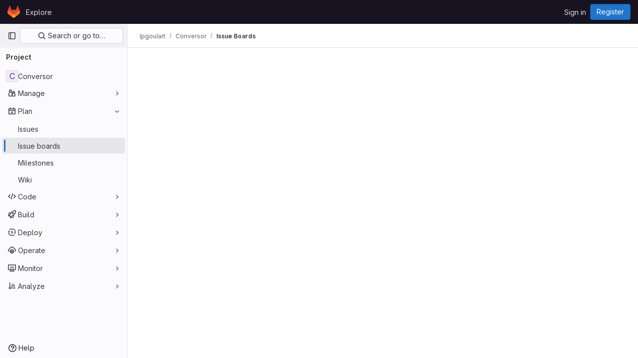

--- FILE ---
content_type: text/javascript; charset=utf-8
request_url: https://projetos.imd.ufrn.br/assets/webpack/commons-pages.admin.abuse_reports-pages.admin.abuse_reports.show-pages.admin.groups.index-pages.admi-e271b53c.bfc63716.chunk.js
body_size: 17907
content:
(this.webpackJsonp=this.webpackJsonp||[]).push([[11,226],{"/CIc":function(e,t,r){"use strict";r.d(t,"a",(function(){return s})),r.d(t,"b",(function(){return a})),r.d(t,"c",(function(){return l})),r.d(t,"d",(function(){return o})),r.d(t,"e",(function(){return c}));const i=(e,t)=>e+t,n=function(){for(var e=arguments.length,t=new Array(e),r=0;r<e;r++)t[r]=arguments[r];return t.reduce(i)},s=function(){return n(...arguments)/arguments.length};function o(e,t){const r=(e%t+t)%t;return 0===r?0:r}const a=function(e){let t=arguments.length>1&&void 0!==arguments[1]?arguments[1]:2;const r=[NaN,1/0,-1/0],i=Number(e);if(r.includes(i)||r.includes(Number(t)))return i.toString();const n={"-24":"y","-21":"z","-18":"a","-15":"f","-12":"p","-9":"n","-6":"μ","-3":"m",0:"",3:"k",6:"M",9:"G",12:"T",15:"P",18:"E",21:"Z",24:"Y"},s=i.toExponential(t),o=s.split("e").map(Number)[1]||0;if(o<-24||o>24)return s;const a=3*Math.floor(o/3),l=(s/10**a).toFixed(t).replace(/\.([1-9]*)0+$/,(e,t)=>t?"."+t:"");return`${l}${n[a]}`},l=function(e){let t=arguments.length>1&&void 0!==arguments[1]?arguments[1]:{},r=arguments.length>2&&void 0!==arguments[2]?arguments[2]:void 0;return Number.isNaN(Number(e))?e:new Intl.NumberFormat(r,t).format(e)},c=function(e){let t=arguments.length>1&&void 0!==arguments[1]?arguments[1]:NaN;const r=parseFloat(e);return Number.isNaN(r)?t:r}},"1fc5":function(e,t,r){"use strict";var i=r("9k56"),n=r("lgrP"),s=r("3hkr"),o=r("jIK5"),a=r("VuSA"),l=r("hII5"),c=r("XREi");const u=Object(l.c)(Object(a.m)({...Object(a.k)(c.b,["size"]),ariaRole:Object(l.b)(o.r,"group"),size:Object(l.b)(o.r),tag:Object(l.b)(o.r,"div"),vertical:Object(l.b)(o.g,!1)}),s.f),d=Object(i.c)({name:s.f,functional:!0,props:u,render(e,t){let{props:r,data:i,children:s}=t;return e(r.tag,Object(n.a)(i,{class:{"btn-group":!r.vertical,"btn-group-vertical":r.vertical,["btn-group-"+r.size]:r.size},attrs:{role:r.ariaRole}}),s)}});var h=r("Pyw5");const p={name:"GlButtonGroup",components:{BButtonGroup:d}};const f=r.n(h)()({render:function(){var e=this.$createElement;return(this._self._c||e)("b-button-group",this._g(this._b({},"b-button-group",this.$attrs,!1),this.$listeners),[this._t("default")],2)},staticRenderFns:[]},void 0,p,void 0,!1,void 0,!1,void 0,void 0,void 0);t.a=f},"2FGo":function(e,t,r){var i=r("MYHX"),n=r("eiA/")((function(e,t,r){i(e,t,r)}));e.exports=n},"2Z5c":function(e,t,r){"use strict";var i=r("VNnR"),n=r.n(i),s=r("l9Jy"),o=r.n(s),a=r("onSc"),l=r("z1xw"),c=r("s1D3"),u=r("t1Vs"),d=r("e67P"),h=r("Qog8"),p=r("5Hgz"),f=r("FzbX"),b=r("Pyw5"),g=r.n(b);const v={name:"GlFilteredSearchTerm",components:{GlFilteredSearchTokenSegment:p.a,GlToken:d.a},inject:["termsAsTokens"],inheritAttrs:!1,props:{availableTokens:{type:Array,required:!0},active:{type:Boolean,required:!1,default:!1},value:{type:Object,required:!1,default:()=>({data:""})},placeholder:{type:String,required:!1,default:""},searchInputAttributes:{type:Object,required:!1,default:()=>({})},isLastToken:{type:Boolean,required:!1,default:!1},currentValue:{type:Array,required:!1,default:()=>[]},cursorPosition:{type:String,required:!1,default:"end",validator:e=>["start","end"].includes(e)},searchTextOptionLabel:{type:String,required:!1,default:f.m.title},viewOnly:{type:Boolean,required:!1,default:!1}},computed:{showInput(){return this.termsAsTokens()||Boolean(this.placeholder)},showToken(){return this.termsAsTokens()&&Boolean(this.value.data)},suggestedTokens(){const e=this.availableTokens.filter(e=>Object(f.h)(e.title,this.value.data));return this.termsAsTokens()&&this.value.data&&e.push({...f.m,title:this.searchTextOptionLabel}),e.map(f.n)},internalValue:{get(){return this.value.data},set(e){this.$emit("input",{data:e})}},eventListeners(){return this.viewOnly?{}:{mousedown:this.stopMousedownOnCloseButton,close:this.destroyByClose}}},methods:{onBackspace(){this.$emit("destroy",{intent:f.a})},stopMousedownOnCloseButton(e){e.target.closest(f.c)&&Object(h.k)(e)},destroyByClose(){this.$emit("destroy")},onComplete(e){e===f.b?this.$emit("complete"):this.$emit("replace",{type:e})}}};var m=g()({render:function(){var e=this,t=e.$createElement,r=e._self._c||t;return r("div",{staticClass:"gl-filtered-search-term gl-h-auto",attrs:{"data-testid":"filtered-search-term"}},[r("gl-filtered-search-token-segment",{ref:"segment",staticClass:"gl-filtered-search-term-token",attrs:{"is-term":"",active:e.active,"cursor-position":e.cursorPosition,"search-input-attributes":e.searchInputAttributes,"is-last-token":e.isLastToken,"current-value":e.currentValue,"view-only":e.viewOnly,options:e.suggestedTokens},on:{activate:function(t){return e.$emit("activate")},deactivate:function(t){return e.$emit("deactivate")},complete:e.onComplete,backspace:e.onBackspace,submit:function(t){return e.$emit("submit")},split:function(t){return e.$emit("split",t)},previous:function(t){return e.$emit("previous")},next:function(t){return e.$emit("next")}},scopedSlots:e._u([{key:"view",fn:function(t){var i=t.label;return[e.showToken?r("gl-token",e._g({class:{"gl-cursor-pointer":!e.viewOnly},attrs:{"view-only":e.viewOnly}},e.eventListeners),[e._v(e._s(e.value.data))]):e.showInput?r("input",e._b({staticClass:"gl-filtered-search-term-input",class:{"gl-bg-gray-10":e.viewOnly},attrs:{placeholder:e.placeholder,"aria-label":i,readonly:e.viewOnly,"data-testid":"filtered-search-term-input"},on:{focusin:function(t){return e.$emit("activate")},focusout:function(t){return e.$emit("deactivate")}}},"input",e.searchInputAttributes,!1)):[e._v(e._s(e.value.data))]]}}]),model:{value:e.internalValue,callback:function(t){e.internalValue=t},expression:"internalValue"}})],1)},staticRenderFns:[]},void 0,v,void 0,!1,void 0,!1,void 0,void 0,void 0);let y=0;function k(){return[Object(f.d)()]}const O={name:"GlFilteredSearch",components:{GlSearchBoxByClick:u.a,GlIcon:c.a,PortalTarget:a.PortalTarget},directives:{GlTooltip:l.a},provide(){return y+=1,this.portalName="filters_portal_"+y,{portalName:this.portalName,alignSuggestions:e=>this.alignSuggestions(e),suggestionsListClass:()=>this.suggestionsListClass,termsAsTokens:()=>this.termsAsTokens}},inheritAttrs:!1,props:{value:{required:!1,type:Array,default:()=>[]},availableTokens:{type:Array,required:!1,default:()=>[],validator(e){if(!e.__v_raw)return!0;const t=Array.isArray(e)&&e.every(e=>{let{token:t}=e;return t.__v_skip});return t||console.warn("You are using Vue3. In Vue3 each token component passed to filtered search must be wrapped into markRaw"),t}},placeholder:{type:String,required:!1,default:"Search"},clearButtonTitle:{type:String,required:!1,default:"Clear"},historyItems:{type:Array,required:!1,default:null},suggestionsListClass:{type:[String,Array,Object],required:!1,default:null},showFriendlyText:{type:Boolean,required:!1,default:!1},searchButtonAttributes:{type:Object,required:!1,default:()=>({})},searchInputAttributes:{type:Object,required:!1,default:()=>({})},viewOnly:{type:Boolean,required:!1,default:!1},termsAsTokens:{type:Boolean,required:!1,default:!1},searchTextOptionLabel:{type:String,required:!1,default:f.m.title},showSearchButton:{type:Boolean,required:!1,default:!0}},data:()=>({tokens:k(),activeTokenIdx:null,suggestionsStyle:{},intendedCursorPosition:"end"}),computed:{activeToken(){return this.tokens[this.activeTokenIdx]},appliedTokens(){return this.tokens.filter(e=>!Object(f.g)(e))},lastTokenIdx(){return this.tokens.length-1},isLastTokenActive(){return this.activeTokenIdx===this.lastTokenIdx},hasValue(){return this.tokens.length>1||""!==this.tokens[0].value.data},termPlaceholder(){return this.hasValue?null:this.placeholder},currentAvailableTokens(){return this.availableTokens.filter(e=>!e.disabled&&(!e.unique||!this.tokens.find(t=>t.type===e.type)))}},watch:{tokens:{handler(){0!==this.tokens.length&&this.isLastTokenEmpty()||this.viewOnly||this.tokens.push(Object(f.d)()),this.$emit("input",this.tokens)},deep:!0,immediate:!0},value:{handler(e,t){if(!n()(e,t)){const t=e.length?e:k();this.applyNewValue(o()(t))}},deep:!0,immediate:!0}},methods:{applyNewValue(e){this.tokens=Object(f.i)(e)?Object(f.e)(e,this.termsAsTokens):e},isActiveToken(e){return this.activeTokenIdx===e},isLastToken(e){return null===this.activeTokenIdx&&e===this.lastTokenIdx},isLastTokenEmpty(){return Object(f.g)(this.tokens[this.lastTokenIdx])},getTokenEntry(e){return this.availableTokens.find(t=>t.type===e)},getTokenComponent(e){var t;return(null===(t=this.getTokenEntry(e))||void 0===t?void 0:t.token)||m},getTokenClassList(e){return{"gl-filtered-search-item":!0,"gl-filtered-search-last-item":this.isLastToken(e)&&!this.viewOnly}},activate(e){this.viewOnly||(this.activeTokenIdx=e)},activatePreviousToken(){this.activeTokenIdx>0&&(this.activeTokenIdx-=1,this.intendedCursorPosition="end")},activateNextToken(){this.activeTokenIdx<this.value.length&&(this.activeTokenIdx+=1,this.intendedCursorPosition="start")},alignSuggestions(e){const t=e.getBoundingClientRect().left,r=this.$el.getBoundingClientRect().left,i=`translateX(${Math.floor(t-r)}px)`;this.suggestionsStyle={transform:i}},deactivate(e){this.intendedCursorPosition="end";const t=this.tokens.indexOf(e);-1!==t&&this.activeTokenIdx===t&&(this.isLastTokenEmpty()||this.tokens.push(Object(f.d)()),!this.isLastTokenActive&&Object(f.g)(this.activeToken)&&this.tokens.splice(t,1),this.activeTokenIdx=null)},destroyToken(e){let{intent:t}=arguments.length>1&&void 0!==arguments[1]?arguments[1]:{};1!==this.tokens.length&&(this.tokens.splice(e,1),t===f.a?this.activeTokenIdx=Math.max(e-1,0):e<this.activeTokenIdx?this.activeTokenIdx-=1:e===this.activeTokenIdx&&(this.activeTokenIdx=null))},replaceToken(e,t){this.$set(this.tokens,e,Object(f.f)({...t,value:{data:"",...t.value}})),this.activeTokenIdx=e},createTokens(e){let t=arguments.length>1&&void 0!==arguments[1]?arguments[1]:[""];if(!this.isLastTokenActive&&1===t.length&&""===t[0])return void(this.activeTokenIdx=this.lastTokenIdx);const r=t.map(e=>Object(f.d)(e));this.tokens.splice(e+1,0,...r),this.activeTokenIdx=e+t.length},completeToken(){this.activeTokenIdx===this.lastTokenIdx-1?this.activeTokenIdx=this.lastTokenIdx:this.activeTokenIdx=null},submit(){this.$emit("submit",Object(f.j)(o()(this.tokens)))}}};const S=g()({render:function(){var e=this,t=e.$createElement,r=e._self._c||t;return r("gl-search-box-by-click",e._b({attrs:{value:e.tokens,"history-items":e.historyItems,clearable:e.hasValue,"search-button-attributes":e.searchButtonAttributes,"show-search-button":e.showSearchButton,disabled:e.viewOnly,"data-testid":"filtered-search-input"},on:{submit:e.submit,input:e.applyNewValue,"history-item-selected":function(t){return e.$emit("history-item-selected",t)},clear:function(t){return e.$emit("clear")},"clear-history":function(t){return e.$emit("clear-history")}},scopedSlots:e._u([{key:"history-item",fn:function(t){return[e._t("history-item",null,null,t)]}},{key:"input",fn:function(){return[r("div",{staticClass:"gl-filtered-search-scrollable-container",class:{"gl-filtered-search-scrollable-container-with-search-button":e.showSearchButton,"!gl-bg-gray-10 !gl-shadow-inner-1-gray-100":e.viewOnly}},[r("div",{staticClass:"gl-filtered-search-scrollable"},e._l(e.tokens,(function(t,i){return r(e.getTokenComponent(t.type),{key:t.id,ref:"tokens",refInFor:!0,tag:"component",class:e.getTokenClassList(i),attrs:{config:e.getTokenEntry(t.type),active:e.activeTokenIdx===i,"cursor-position":e.intendedCursorPosition,"available-tokens":e.currentAvailableTokens,"current-value":e.tokens,index:i,placeholder:e.termPlaceholder,"show-friendly-text":e.showFriendlyText,"search-input-attributes":e.searchInputAttributes,"view-only":e.viewOnly,"is-last-token":e.isLastToken(i),"search-text-option-label":e.searchTextOptionLabel,"applied-tokens":e.appliedTokens},on:{activate:function(t){return e.activate(i)},deactivate:function(r){return e.deactivate(t)},destroy:function(t){return e.destroyToken(i,t)},replace:function(t){return e.replaceToken(i,t)},complete:e.completeToken,submit:e.submit,split:function(t){return e.createTokens(i,t)},previous:e.activatePreviousToken,next:e.activateNextToken},model:{value:t.value,callback:function(r){e.$set(t,"value",r)},expression:"token.value"}})})),1)]),e._v(" "),r("portal-target",{key:e.activeTokenIdx,ref:"menu",style:e.suggestionsStyle,attrs:{name:e.portalName,slim:""}})]},proxy:!0}],null,!0)},"gl-search-box-by-click",e.$attrs,!1))},staticRenderFns:[]},void 0,O,void 0,!1,void 0,!1,void 0,void 0,void 0);t.a=S},"4Alm":function(e,t,r){"use strict";r.d(t,"a",(function(){return a})),r.d(t,"b",(function(){return o}));var i=r("9k56"),n=r("jIK5"),s=r("hII5");const o=Object(s.c)({plain:Object(s.b)(n.g,!1)},"formControls"),a=Object(i.c)({props:o,computed:{custom(){return!this.plain}}})},C1Tf:function(e,t,r){"use strict";r("RFHG"),r("z6RN"),r("xuo1"),r("3UXl"),r("iyoE"),r("B++/"),r("47t/"),r("v2fZ");var i=r("2Z5c"),n=r("hZHc"),s=r("SeSR"),o=r("z1xw"),a=r("rl6x"),l=r("Hpx7"),c=r("UZb0"),u=r("jlnU"),d=r("0AwG"),h=r("/lV4"),p=r("W4cT"),f=r("RXYC"),b={components:{GlFilteredSearch:i.a,GlSorting:n.a,GlFormCheckbox:s.a},directives:{GlTooltip:o.a},props:{namespace:{type:[Number,String],required:!0},recentSearchesStorageKey:{type:String,required:!1,default:""},tokens:{type:Array,required:!0},sortOptions:{type:Array,default:function(){return[]},required:!1},initialFilterValue:{type:Array,required:!1,default:function(){return[]}},initialSortBy:{type:String,required:!1,default:"",validator:function(e){return""===e||/(_desc)|(_asc)/gi.test(e)}},showCheckbox:{type:Boolean,required:!1,default:!1},checkboxChecked:{type:Boolean,required:!1,default:!1},searchInputPlaceholder:{type:String,required:!1,default:Object(h.a)("Search or filter results…")},suggestionsListClass:{type:String,required:!1,default:""},searchButtonAttributes:{type:Object,required:!1,default:function(){return{}}},searchInputAttributes:{type:Object,required:!1,default:function(){return{}}},showFriendlyText:{type:Boolean,required:!1,default:!1},syncFilterAndSort:{type:Boolean,required:!1,default:!1},termsAsTokens:{type:Boolean,required:!1,default:!1},searchTextOptionLabel:{type:String,required:!1,default:Object(h.a)("Search for this text")},showSearchButton:{type:Boolean,required:!1,default:!0}},data(){return{initialRender:!0,recentSearchesPromise:null,recentSearches:[],filterValue:this.initialFilterValue,...this.getInitialSort()}},computed:{tokenSymbols(){return this.tokens.reduce((function(e,t){return{...e,[t.type]:t.symbol}}),{})},tokenTitles(){return this.tokens.reduce((function(e,t){return{...e,[t.type]:t.title}}),{})},transformedSortOptions(){return this.sortOptions.map((function({id:e,title:t}){return{value:e,text:t}}))},selectedSortDirection(){return this.sortDirectionAscending?p.w.ascending:p.w.descending},selectedSortOption(){var e=this;return this.sortOptions.find((function(t){return t.id===e.sortById}))},filteredRecentSearches(){if(this.recentSearchesStorageKey){const e=[];return this.recentSearches.reduce((function(t,r){if("string"!=typeof r){const i=Object(f.g)(r),n=JSON.stringify(i);e.includes(n)||(t.push(i),e.push(n))}return t}),[])}}},watch:{initialFilterValue(e){this.syncFilterAndSort&&(this.filterValue=e)},initialSortBy(e){this.syncFilterAndSort&&e&&this.updateSelectedSortValues()},recentSearchesStorageKey:{handler:"setupRecentSearch",immediate:!0}},methods:{setupRecentSearch(){var e=this;this.recentSearchesService=new l.a(`${this.namespace}-${a.c[this.recentSearchesStorageKey]}`),this.recentSearchesStore=new c.a({isLocalStorageAvailable:l.a.isAvailable(),allowedKeys:this.tokens.map((function(e){return e.type}))}),this.recentSearchesPromise=this.recentSearchesService.fetch().catch((function(e){if("RecentSearchesServiceError"!==e.name)return Object(u.createAlert)({message:Object(h.a)("An error occurred while parsing recent searches")}),[]})).then((function(t){if(!t)return;let r=e.recentSearchesStore.setRecentSearches(e.recentSearchesStore.state.recentSearches.concat(t));Object(f.a)(e.filterValue).length&&(r=e.recentSearchesStore.addRecentSearch(e.filterValue)),e.recentSearchesService.save(r),e.recentSearches=r}))},blurSearchInput(){const e=this.$refs.filteredSearchInput.$el.querySelector(".gl-filtered-search-token-segment-input");e&&e.blur()},removeQuotesEnclosure:(e=[])=>e.map((function(e){if("object"==typeof e){const t=e.value.data;return{...e,value:{data:"string"==typeof t?Object(d.B)(t):t,operator:e.value.operator}}}return e})),handleSortByChange(e){this.sortById=e,this.$emit("onSort",this.selectedSortOption.sortDirection[this.selectedSortDirection])},handleSortDirectionChange(e){this.sortDirectionAscending=e,this.$emit("onSort",this.selectedSortOption.sortDirection[this.selectedSortDirection])},handleHistoryItemSelected(e){this.$emit("onFilter",this.removeQuotesEnclosure(e))},handleClearHistory(){const e=this.recentSearchesStore.setRecentSearches([]);this.recentSearchesService.save(e),this.recentSearches=[]},async handleFilterSubmit(){var e=this;this.blurSearchInput(),await this.$nextTick();const t=Object(f.g)(this.filterValue);this.filterValue=t,this.recentSearchesStorageKey&&this.recentSearchesPromise.then((function(){if(t.length){const r=e.recentSearchesStore.addRecentSearch(t);e.recentSearchesService.save(r),e.recentSearches=r}})).catch((function(){})),this.$emit("onFilter",this.removeQuotesEnclosure(t))},historyTokenOptionTitle(e){var t;const r=null===(t=this.tokens.find((function(t){return t.type===e.type})))||void 0===t||null===(t=t.options)||void 0===t?void 0:t.find((function(t){return t.value===e.value.data}));return null!=r&&r.title?r.title:e.value.data},onClear(){this.$emit("onFilter",[],!0)},updateSelectedSortValues(){Object.assign(this,this.getInitialSort())},getInitialSort(){var e;for(const e of this.sortOptions){if(e.sortDirection.ascending===this.initialSortBy)return{sortById:e.id,sortDirectionAscending:!0};if(e.sortDirection.descending===this.initialSortBy)return{sortById:e.id,sortDirectionAscending:!1}}return{sortById:null===(e=this.sortOptions[0])||void 0===e?void 0:e.id,sortDirectionAscending:!1}},onInput(e){this.$emit("onInput",this.removeQuotesEnclosure(Object(f.g)(e)))}}},g=r("tBpV"),v=Object(g.a)(b,(function(){var e=this,t=e._self._c;return t("div",{staticClass:"vue-filtered-search-bar-container gl-flex gl-flex-col sm:gl-flex-row sm:gl-gap-3"},[t("div",{staticClass:"flex-grow-1 gl-flex gl-min-w-0 gl-gap-3"},[e.showCheckbox?t("gl-form-checkbox",{staticClass:"gl-min-h-0 gl-self-center",attrs:{checked:e.checkboxChecked},on:{change:function(t){return e.$emit("checked-input",t)}}},[t("span",{staticClass:"gl-sr-only"},[e._v(e._s(e.__("Select all")))])]):e._e(),e._v(" "),t("gl-filtered-search",{ref:"filteredSearchInput",staticClass:"flex-grow-1",attrs:{placeholder:e.searchInputPlaceholder,"available-tokens":e.tokens,"history-items":e.filteredRecentSearches,"suggestions-list-class":e.suggestionsListClass,"search-button-attributes":e.searchButtonAttributes,"search-input-attributes":e.searchInputAttributes,"recent-searches-header":e.__("Recent searches"),"clear-button-title":e.__("Clear"),"close-button-title":e.__("Close"),"clear-recent-searches-text":e.__("Clear recent searches"),"no-recent-searches-text":e.__("You don't have any recent searches"),"search-text-option-label":e.searchTextOptionLabel,"show-friendly-text":e.showFriendlyText,"show-search-button":e.showSearchButton,"terms-as-tokens":e.termsAsTokens},on:{"history-item-selected":e.handleHistoryItemSelected,clear:e.onClear,"clear-history":e.handleClearHistory,submit:e.handleFilterSubmit,input:e.onInput},scopedSlots:e._u([{key:"history-item",fn:function({historyItem:r}){return[e._l(r,(function(r,i){return["string"==typeof r?t("span",{key:i,staticClass:"gl-px-1"},[e._v('"'+e._s(r)+'"')]):t("span",{key:`${i}-${r.type}-${r.value.data}`,staticClass:"gl-px-1"},[e.tokenTitles[r.type]?t("span",[e._v(e._s(e.tokenTitles[r.type])+" :"+e._s(r.value.operator))]):e._e(),e._v(" "),t("strong",[e._v(e._s(e.tokenSymbols[r.type])+e._s(e.historyTokenOptionTitle(r)))])])]}))]}}]),model:{value:e.filterValue,callback:function(t){e.filterValue=t},expression:"filterValue"}})],1),e._v(" "),e.selectedSortOption?t("gl-sorting",{staticClass:"sort-dropdown-container gl-w-full sm:!gl-m-0 sm:gl-w-auto",attrs:{"sort-options":e.transformedSortOptions,"sort-by":e.sortById,"is-ascending":e.sortDirectionAscending,"dropdown-class":"gl-grow","dropdown-toggle-class":"gl-grow","sort-direction-toggle-class":"!gl-shrink !gl-grow-0"},on:{sortByChange:e.handleSortByChange,sortDirectionChange:e.handleSortDirectionChange}}):e._e()],1)}),[],!1,null,null,null);t.a=v.exports},FNgp:function(e,t,r){"use strict";r.d(t,"a",(function(){return c}));var i=r("9k56"),n=r("lgrP"),s=r("3hkr"),o=r("jIK5"),a=r("hII5");const l=Object(a.c)({tag:Object(a.b)(o.r,"div")},s.J),c=Object(i.c)({name:s.J,functional:!0,props:l,render(e,t){let{props:r,data:i,children:s}=t;return e(r.tag,Object(n.a)(i,{staticClass:"input-group-text"}),s)}})},GY8p:function(e,t){e.exports=function(e,t,r){for(var i=-1,n=null==e?0:e.length;++i<n;)if(r(t,e[i]))return!0;return!1}},Hpx7:function(e,t,r){"use strict";r("byxs");var i=r("n7CP"),n=r("/lV4");class s extends Error{constructor(e){super(e||Object(n.a)("Recent Searches Service is unavailable")),this.name="RecentSearchesServiceError"}}var o=s;class a{constructor(e="issuable-recent-searches"){this.localStorageKey=e}fetch(){if(!a.isAvailable()){const e=new o;return Promise.reject(e)}const e=window.localStorage.getItem(this.localStorageKey);let t=[];if(e&&e.length>0)try{t=JSON.parse(e)}catch(e){return Promise.reject(e)}return Promise.resolve(t)}save(e=[]){a.isAvailable()&&window.localStorage.setItem(this.localStorageKey,JSON.stringify(e))}static isAvailable(){return i.a.canUseLocalStorage()}}t.a=a},"Ht9+":function(e,t,r){"use strict";r.d(t,"a",(function(){return b}));var i=r("9k56"),n=r("3hkr"),s=r("CU79"),o=r("jIK5"),a=r("gZSI"),l=r("C+ps");const c=(e,t)=>{for(let r=0;r<e.length;r++)if(Object(l.a)(e[r],t))return r;return-1};var u=r("VuSA"),d=r("hII5"),h=r("u7gu");const p=s.U+"indeterminate",f=Object(d.c)(Object(u.m)({...h.c,indeterminate:Object(d.b)(o.g,!1),switch:Object(d.b)(o.g,!1),uncheckedValue:Object(d.b)(o.a,!1),value:Object(d.b)(o.a,!0)}),n.r),b=Object(i.c)({name:n.r,mixins:[h.b],inject:{getBvGroup:{from:"getBvCheckGroup",default:()=>()=>null}},props:f,computed:{bvGroup(){return this.getBvGroup()},isChecked(){const{value:e,computedLocalChecked:t}=this;return Object(a.a)(t)?c(t,e)>-1:Object(l.a)(t,e)},isRadio:()=>!1},watch:{indeterminate(e,t){Object(l.a)(e,t)||this.setIndeterminate(e)}},mounted(){this.setIndeterminate(this.indeterminate)},methods:{computedLocalCheckedWatcher(e,t){if(!Object(l.a)(e,t)){this.$emit(h.a,e);const t=this.$refs.input;t&&this.$emit(p,t.indeterminate)}},handleChange(e){let{target:{checked:t,indeterminate:r}}=e;const{value:i,uncheckedValue:n}=this;let o=this.computedLocalChecked;if(Object(a.a)(o)){const e=c(o,i);t&&e<0?o=o.concat(i):!t&&e>-1&&(o=o.slice(0,e).concat(o.slice(e+1)))}else o=t?i:n;this.computedLocalChecked=o,this.$nextTick(()=>{this.$emit(s.d,o),this.isGroup&&this.bvGroup.$emit(s.d,o),this.$emit(p,r)})},setIndeterminate(e){Object(a.a)(this.computedLocalChecked)&&(e=!1);const t=this.$refs.input;t&&(t.indeterminate=e,this.$emit(p,e))}}})},Lb36:function(e,t,r){"use strict";var i=r("9k56"),n=r("lgrP"),s=r("3hkr"),o=r("jIK5"),a=r("BBKf"),l=r("Xhk9"),c=r("Fgc/"),u=r("hII5"),d=r("VuSA"),h=r("FNgp");const p=Object(u.c)({append:Object(u.b)(o.g,!1),id:Object(u.b)(o.r),isText:Object(u.b)(o.g,!1),tag:Object(u.b)(o.r,"div")},s.G),f=Object(i.c)({name:s.G,functional:!0,props:p,render(e,t){let{props:r,data:i,children:s}=t;const{append:o}=r;return e(r.tag,Object(n.a)(i,{class:{"input-group-append":o,"input-group-prepend":!o},attrs:{id:r.id}}),r.isText?[e(h.a,s)]:s)}}),b=Object(u.c)(Object(d.j)(p,["append"]),s.H),g=Object(i.c)({name:s.H,functional:!0,props:b,render(e,t){let{props:r,data:i,children:s}=t;return e(f,Object(n.a)(i,{props:{...r,append:!0}}),s)}}),v=Object(u.c)(Object(d.j)(p,["append"]),s.I),m=Object(i.c)({name:s.I,functional:!0,props:v,render(e,t){let{props:r,data:i,children:s}=t;return e(f,Object(n.a)(i,{props:{...r,append:!1}}),s)}}),y=Object(u.c)({append:Object(u.b)(o.r),appendHtml:Object(u.b)(o.r),id:Object(u.b)(o.r),prepend:Object(u.b)(o.r),prependHtml:Object(u.b)(o.r),size:Object(u.b)(o.r),tag:Object(u.b)(o.r,"div")},s.F),k=Object(i.c)({name:s.F,functional:!0,props:y,render(e,t){let{props:r,data:i,slots:s,scopedSlots:o}=t;const{prepend:u,prependHtml:d,append:p,appendHtml:f,size:b}=r,v=o||{},y=s(),k={};let O=e();const S=Object(c.a)(a.s,v,y);(S||u||d)&&(O=e(m,[S?Object(c.b)(a.s,k,v,y):e(h.a,{domProps:Object(l.a)(d,u)})]));let x=e();const j=Object(c.a)(a.a,v,y);return(j||p||f)&&(x=e(g,[j?Object(c.b)(a.a,k,v,y):e(h.a,{domProps:Object(l.a)(f,p)})])),e(r.tag,Object(n.a)(i,{staticClass:"input-group",class:{["input-group-"+b]:b},attrs:{id:r.id||null,role:"group"}}),[O,Object(c.b)(a.e,k,v,y),x])}});var O=r("8I5C"),S=r("Yyc1"),x=r("wP8z");const j={props:{value:{type:[String,Number],default:""}},data(){return{localValue:this.stringifyValue(this.value)}},watch:{value(e){e!==this.localValue&&(this.localValue=this.stringifyValue(e))},localValue(e){e!==this.value&&this.$emit("input",e)}},mounted(){const e=this.stringifyValue(this.value);if(this.activeOption){const e=this.predefinedOptions.find(e=>e.name===this.activeOption);this.localValue=e.value}else e!==this.localValue&&(this.localValue=e)},methods:{stringifyValue:e=>null==e?"":String(e)}};var C=r("Pyw5"),w=r.n(C);const T={name:"GlFormInputGroup",components:{BInputGroup:k,BInputGroupPrepend:m,BInputGroupAppend:g,BFormInput:O.a,GlDropdown:S.a,GlDropdownItem:x.a},mixins:[j],inheritAttrs:!1,props:{selectOnClick:{type:Boolean,required:!1,default:!1},predefinedOptions:{type:Array,required:!1,default:()=>[{value:"",name:""}],validator:e=>e.every(e=>Object.keys(e).includes("name","value"))},label:{type:String,required:!1,default:void 0},inputClass:{type:[String,Array,Object],required:!1,default:""}},data(){return{activeOption:this.predefinedOptions&&this.predefinedOptions[0].name}},methods:{handleClick(){this.selectOnClick&&this.$refs.input.$el.select()},updateValue(e){const{name:t,value:r}=e;this.activeOption=t,this.localValue=r}}};const _=w()({render:function(){var e=this,t=e.$createElement,r=e._self._c||t;return r("b-input-group",[e.activeOption||e.$scopedSlots.prepend?r("b-input-group-prepend",[e._t("prepend"),e._v(" "),e.activeOption?r("gl-dropdown",{attrs:{text:e.activeOption}},e._l(e.predefinedOptions,(function(t){return r("gl-dropdown-item",{key:t.value,attrs:{"is-check-item":"","is-checked":e.activeOption===t.name},on:{click:function(r){return e.updateValue(t)}}},[e._v("\n        "+e._s(t.name)+"\n      ")])})),1):e._e()],2):e._e(),e._v(" "),e._t("default",(function(){return[r("b-form-input",e._g(e._b({ref:"input",class:["gl-form-input",e.inputClass],attrs:{"aria-label":e.label},on:{click:e.handleClick},model:{value:e.localValue,callback:function(t){e.localValue=t},expression:"localValue"}},"b-form-input",e.$attrs,!1),e.$listeners))]})),e._v(" "),e.$scopedSlots.append?r("b-input-group-append",[e._t("append")],2):e._e()],2)},staticRenderFns:[]},void 0,T,void 0,!1,void 0,!1,void 0,void 0,void 0);t.a=_},MYHX:function(e,t,r){var i=r("omPs"),n=r("Xxsa"),s=r("BBZX"),o=r("f2WW"),a=r("XCkn"),l=r("UwPs"),c=r("VVrI");e.exports=function e(t,r,u,d,h){t!==r&&s(r,(function(s,l){if(h||(h=new i),a(s))o(t,r,l,u,e,d,h);else{var p=d?d(c(t,l),s,l+"",t,r,h):void 0;void 0===p&&(p=s),n(t,l,p)}}),l)}},QFSp:function(e,t,r){var i=r("20jF"),n=r("QA6A");e.exports=function(e){return n(e)&&i(e)}},QPL1:function(e,t,r){var i=r("pFYY"),n=r("KZGt"),s=r("1XSk"),o=i&&1/s(new i([,-0]))[1]==1/0?function(e){return new i(e)}:n;e.exports=o},RXYC:function(e,t,r){"use strict";r.d(t,"g",(function(){return f})),r.d(t,"d",(function(){return g})),r.d(t,"e",(function(){return v})),r.d(t,"b",(function(){return y})),r.d(t,"h",(function(){return O})),r.d(t,"c",(function(){return S})),r.d(t,"f",(function(){return x})),r.d(t,"a",(function(){return j}));var i=r("lx39"),n=r.n(i),s=r("VNnR"),o=r.n(s),a=r("rOMJ"),l=r.n(a),c=r("Q33P"),u=r.n(c),d=(r("RFHG"),r("z6RN"),r("xuo1"),r("v2fZ"),r("3UXl"),r("iyoE"),r("UezY"),r("hG7+"),r("B++/"),r("47t/"),r("byxs"),r("aFm2"),r("R9qC"),r("n7CP")),h=r("3twG"),p=r("W4cT");const f=function(e){const t=[];return e.reduce((function(e,r){if("object"==typeof r&&r.type!==p.d){const i=`${r.type}${r.value.operator}${r.value.data}`;t.includes(i)||(e.push(r),t.push(i))}else e.push(r);return e}),[])};function b(e,t){return{type:e,value:{data:t.value,operator:t.operator}}}function g(e={}){return Object.keys(e).reduce((function(t,r){const i=e[r];return i?Array.isArray(i)?[...t,...i.map((function(e){return b(r,e)}))]:[...t,b(r,i)]:t}),[])}function v(e){return e.reduce((function(e,t){let r,i,n;var s,o;"string"==typeof t?(r=p.d,i=t):(r=null==t?void 0:t.type,n=null==t||null===(s=t.value)||void 0===s?void 0:s.operator,i=null==t||null===(o=t.value)||void 0===o?void 0:o.data);return e[r]||(e[r]=[]),e[r].push({value:i,operator:n}),e}),{})}function m(e){return e.map((function({value:e}){return e})).join(" ").trim()}function y(e={},t={}){const{filteredSearchTermKey:r,customOperators:i,shouldExcludeEmpty:n=!1}=t;return Object.keys(e).reduce((function(t,s){const o=e[s];if("string"==typeof r&&s===p.d&&o){return""===m(o)&&n?t:{...t,[r]:m(o)}}const a=[{operator:"="},{operator:"!=",prefix:"not"},...null!=i?i:[]],l={};for(const e of a){const{operator:t,prefix:r,applyOnlyToKey:i}=e;if(!i||i===s){var c;let e;if(e=Array.isArray(o)?o.filter((function(e){return e.operator===t})).map((function(e){return e.value})):(null==o?void 0:o.operator)===t?o.value:null,u()(e)&&(e=null),n&&(""===(null===(c=e)||void 0===c?void 0:c[0])||""===e||null===e))continue;r?l[`${r}[${s}]`]=e:l[s]=e}}return{...t,...l}}),{})}function k(e){return[{value:(Array.isArray(e)?e:[e]).filter((function(e){return e})).join(" ")}]}function O(e="",{filteredSearchTermKey:t,filterNamesAllowList:r,customOperators:i}={}){const s=n()(e)?Object(h.E)(e,{gatherArrays:!0}):e;return Object.keys(s).reduce((function(e,n){const o=s[n];if(!o)return e;if(n===t)return{...e,[p.d]:k(o)};const{filterName:a,operator:l}=function(e,t){const r=[{prefix:"not",operator:"!="},...null!=t?t:[]].find((function({prefix:t}){return e.startsWith(t+"[")&&e.endsWith("]")}));if(!r)return{filterName:e,operator:"="};const{prefix:i}=r;return{filterName:e.slice(i.length+1,-1),operator:r.operator}}(n,i);if(r&&!r.includes(a))return e;let c=[];if(Array.isArray(e[a])&&(c=e[a]),Array.isArray(o)){const t=o.filter(Boolean).map((function(e){return{value:e,operator:l}}));return{...e,[a]:[...c,...t]}}return{...e,[a]:{value:o,operator:l}}}),{})}function S(e,t,r){let i=[];return d.a.canUseLocalStorage()&&(i=JSON.parse(localStorage.getItem(e))||[]),i.filter((function(e){return!(null!=t&&t.some((function(t){return t.value.data===r(e)})))}))}function x(e,t){const r=S(e);r.splice(0,0,{...t}),d.a.canUseLocalStorage()&&localStorage.setItem(e,JSON.stringify(l()(r,o.a).slice(0,p.k)))}const j=function(e=[]){return e.filter((function(e){return e.type===p.d&&e.value.data}))}},SeSR:function(e,t,r){"use strict";var i=r("o4PY"),n=r.n(i),s=r("Ht9+"),o=r("Pyw5"),a=r.n(o);const l={name:"GlFormCheckbox",components:{BFormCheckbox:s.a},inheritAttrs:!1,model:{prop:"checked",event:"input"},props:{id:{type:String,required:!1,default:()=>n()()}},methods:{change(e){this.$emit("change",e)},input(e){this.$emit("input",e)}}};const c=a()({render:function(){var e=this,t=e.$createElement,r=e._self._c||t;return r("b-form-checkbox",e._b({staticClass:"gl-form-checkbox",attrs:{id:e.id},on:{change:e.change,input:e.input}},"b-form-checkbox",e.$attrs,!1),[e._t("default"),e._v(" "),Boolean(e.$scopedSlots.help)?r("p",{staticClass:"help-text"},[e._t("help")],2):e._e()],2)},staticRenderFns:[]},void 0,l,void 0,!1,void 0,!1,void 0,void 0,void 0);t.a=c},"TXW/":function(e,t,r){var i=r("Pt7R");e.exports=function(e){var t=new e.constructor(e.byteLength);return new i(t).set(new i(e)),t}},UZb0:function(e,t,r){"use strict";var i=r("VNnR"),n=r.n(i),s=r("rOMJ"),o=r.n(s),a=(r("3UXl"),r("iyoE"),r("n7eE"));t.a=class{constructor(e={},t){this.state={isLocalStorageAvailable:!0,recentSearches:[],allowedKeys:t,...e}}addRecentSearch(e){return this.setRecentSearches([e].concat(this.state.recentSearches)),this.state.recentSearches}setRecentSearches(e=[]){const t=e.map((function(e){return"string"==typeof e?e.trim():e}));return this.state.recentSearches=o()(t,n.a).slice(0,a.d),this.state.recentSearches}}},VVrI:function(e,t){e.exports=function(e,t){if(("constructor"!==t||"function"!=typeof e[t])&&"__proto__"!=t)return e[t]}},Xxsa:function(e,t,r){var i=r("vkS7"),n=r("hmyg");e.exports=function(e,t,r){(void 0!==r&&!n(e[t],r)||void 0===r&&!(t in e))&&i(e,t,r)}},Yyc1:function(e,t,r){"use strict";var i=r("ewH8"),n=r("2FGo"),s=r.n(n),o=r("oTzT"),a=r("9k56"),l=r("3hkr"),c=r("jIK5"),u=r("BBKf"),d=r("QiCN"),h=r("Xhk9"),p=r("hII5"),f=r("TnX6"),b=r("Z4o9"),g=r("CU79"),v=r("n6Wd");var m=r("ExMd"),y=r("35qI"),k=r("ZdEn"),O=r("VuSA"),S=r("ojJK");const x=Object(a.c)({data:()=>({listenForClickOut:!1}),watch:{listenForClickOut(e,t){e!==t&&(Object(k.a)(this.clickOutElement,this.clickOutEventName,this._clickOutHandler,g.Q),e&&Object(k.b)(this.clickOutElement,this.clickOutEventName,this._clickOutHandler,g.Q))}},beforeCreate(){this.clickOutElement=null,this.clickOutEventName=null},mounted(){this.clickOutElement||(this.clickOutElement=document),this.clickOutEventName||(this.clickOutEventName="click"),this.listenForClickOut&&Object(k.b)(this.clickOutElement,this.clickOutEventName,this._clickOutHandler,g.Q)},beforeDestroy(){Object(k.a)(this.clickOutElement,this.clickOutEventName,this._clickOutHandler,g.Q)},methods:{isClickOut(e){return!Object(o.f)(this.$el,e.target)},_clickOutHandler(e){this.clickOutHandler&&this.isClickOut(e)&&this.clickOutHandler(e)}}}),j=Object(a.c)({data:()=>({listenForFocusIn:!1}),watch:{listenForFocusIn(e,t){e!==t&&(Object(k.a)(this.focusInElement,"focusin",this._focusInHandler,g.Q),e&&Object(k.b)(this.focusInElement,"focusin",this._focusInHandler,g.Q))}},beforeCreate(){this.focusInElement=null},mounted(){this.focusInElement||(this.focusInElement=document),this.listenForFocusIn&&Object(k.b)(this.focusInElement,"focusin",this._focusInHandler,g.Q)},beforeDestroy(){Object(k.a)(this.focusInElement,"focusin",this._focusInHandler,g.Q)},methods:{_focusInHandler(e){this.focusInHandler&&this.focusInHandler(e)}}});var C=r("5TS0"),w=r("qO70"),T=r("fv8g");const _=Object(k.e)(l.j,g.M),I=Object(k.e)(l.j,g.s),B=[".dropdown-item",".b-dropdown-form"].map(e=>e+":not(.disabled):not([disabled])").join(", "),$=Object(p.c)(Object(O.m)({...C.b,boundary:Object(p.b)([m.c,c.r],"scrollParent"),disabled:Object(p.b)(c.g,!1),dropleft:Object(p.b)(c.g,!1),dropright:Object(p.b)(c.g,!1),dropup:Object(p.b)(c.g,!1),noFlip:Object(p.b)(c.g,!1),offset:Object(p.b)(c.m,0),popperOpts:Object(p.b)(c.n,{}),right:Object(p.b)(c.g,!1)}),l.j),A=Object(a.c)({mixins:[C.a,w.a,x,j],provide(){return{getBvDropdown:()=>this}},props:$,data:()=>({visible:!1,visibleChangePrevented:!1}),computed:{toggler(){const{toggle:e}=this.$refs;return e?e.$el||e:null},directionClass(){return this.dropup?"dropup":this.dropright?"dropright":this.dropleft?"dropleft":""},boundaryClass(){return"scrollParent"!==this.boundary?"gl-static":""}},watch:{visible(e,t){if(this.visibleChangePrevented)this.visibleChangePrevented=!1;else if(e!==t){const r=e?g.L:g.t,i=new y.a(r,{cancelable:!0,vueTarget:this,target:this.$refs.menu,relatedTarget:null,componentId:this.safeId?this.safeId():this.id||null});if(this.emitEvent(i),i.defaultPrevented)return this.visibleChangePrevented=!0,this.visible=t,void this.$off(g.s,this.focusToggler);e?this.showMenu():this.hideMenu()}},disabled(e,t){e!==t&&e&&this.visible&&(this.visible=!1)}},created(){this.$_popper=null},deactivated(){this.visible=!1,this.whileOpenListen(!1),this.destroyPopper()},mounted(){Object(T.b)(this.$el,this)},beforeDestroy(){this.visible=!1,this.whileOpenListen(!1),this.destroyPopper(),Object(T.c)(this.$el)},methods:{emitEvent(e){const{type:t}=e;this.emitOnRoot(Object(k.e)(l.j,t),e),this.$emit(t,e)},showMenu(){if(!this.disabled){if(void 0===b.a)Object(S.a)("Popper.js not found. Falling back to CSS positioning",l.j);else{let e=this.dropup&&this.right||this.split?this.$el:this.$refs.toggle;e=e.$el||e,this.createPopper(e)}this.emitOnRoot(_,this),this.whileOpenListen(!0),this.$nextTick(()=>{this.focusMenu(),this.$emit(g.M)})}},hideMenu(){this.whileOpenListen(!1),this.emitOnRoot(I,this),this.$emit(g.s),this.destroyPopper()},createPopper(e){this.destroyPopper(),this.$_popper=new b.a(e,this.$refs.menu,this.getPopperConfig())},destroyPopper(){this.$_popper&&this.$_popper.destroy(),this.$_popper=null},updatePopper(){try{this.$_popper.scheduleUpdate()}catch{}},getPopperConfig(){let e="bottom-start";this.dropup?e=this.right?"top-end":"top-start":this.dropright?e="right-start":this.dropleft?e="left-start":this.right&&(e="bottom-end");const t={placement:e,modifiers:{offset:{offset:this.offset||0},flip:{enabled:!this.noFlip}}},r=this.boundary;return r&&(t.modifiers.preventOverflow={boundariesElement:r}),Object(O.i)(t,this.popperOpts||{})},whileOpenListen(e){this.listenForClickOut=e,this.listenForFocusIn=e;this[e?"listenOnRoot":"listenOffRoot"](_,this.rootCloseListener)},rootCloseListener(e){e!==this&&(this.visible=!1)},show(){this.disabled||Object(o.B)(()=>{this.visible=!0})},hide(){let e=arguments.length>0&&void 0!==arguments[0]&&arguments[0];this.disabled||(this.visible=!1,e&&this.$once(g.s,this.focusToggler))},toggle(e){e=e||{};const{type:t,keyCode:r}=e;("click"===t||"keydown"===t&&-1!==[v.c,v.h,v.a].indexOf(r))&&(this.disabled?this.visible=!1:(this.$emit(g.O,e),Object(k.f)(e),this.visible?this.hide(!0):this.show()))},onMousedown(e){Object(k.f)(e,{propagation:!1})},onKeydown(e){const{keyCode:t}=e;t===v.d?this.onEsc(e):t===v.a?this.focusNext(e,!1):t===v.i&&this.focusNext(e,!0)},onEsc(e){this.visible&&(this.visible=!1,Object(k.f)(e),this.$once(g.s,this.focusToggler))},onSplitClick(e){this.disabled?this.visible=!1:this.$emit(g.f,e)},hideHandler(e){const{target:t}=e;!this.visible||Object(o.f)(this.$refs.menu,t)||Object(o.f)(this.toggler,t)||this.hide()},clickOutHandler(e){this.hideHandler(e)},focusInHandler(e){this.hideHandler(e)},focusNext(e,t){const{target:r}=e;!this.visible||e&&Object(o.e)(".dropdown form",r)||(Object(k.f)(e),this.$nextTick(()=>{const e=this.getItems();if(e.length<1)return;let i=e.indexOf(r);t&&i>0?i--:!t&&i<e.length-1&&i++,i<0&&(i=0),this.focusItem(i,e)}))},focusItem(e,t){const r=t.find((t,r)=>r===e);Object(o.d)(r)},getItems(){return(Object(o.D)(B,this.$refs.menu)||[]).filter(o.u)},focusMenu(){Object(o.d)(this.$refs.menu)},focusToggler(){this.$nextTick(()=>{Object(o.d)(this.toggler)})}}});var q=r("aBA8"),G=r("XREi");const V=Object(p.c)(Object(O.m)({...C.b,...$,block:Object(p.b)(c.g,!1),html:Object(p.b)(c.r),lazy:Object(p.b)(c.g,!1),menuClass:Object(p.b)(c.e),noCaret:Object(p.b)(c.g,!1),role:Object(p.b)(c.r,"menu"),size:Object(p.b)(c.r),split:Object(p.b)(c.g,!1),splitButtonType:Object(p.b)(c.r,"button",e=>Object(d.a)(["button","submit","reset"],e)),splitClass:Object(p.b)(c.e),splitHref:Object(p.b)(c.r),splitTo:Object(p.b)(c.p),splitVariant:Object(p.b)(c.r),text:Object(p.b)(c.r),toggleAttrs:Object(p.b)(c.n,{}),toggleClass:Object(p.b)(c.e),toggleTag:Object(p.b)(c.r,"button"),toggleText:Object(p.b)(c.r,"Toggle dropdown"),variant:Object(p.b)(c.r,"secondary")}),l.j),F=Object(a.c)({name:l.j,mixins:[C.a,A,q.a],props:V,computed:{dropdownClasses(){const{block:e,split:t}=this;return[this.directionClass,this.boundaryClass,{show:this.visible,"btn-group":t||!e,"gl-flex":e&&t}]},menuClasses(){return[this.menuClass,{"dropdown-menu-right":this.right,show:this.visible}]},toggleClasses(){const{split:e}=this;return[this.toggleClass,{"dropdown-toggle-split":e,"dropdown-toggle-no-caret":this.noCaret&&!e}]}},render(e){const{visible:t,variant:r,size:i,block:n,disabled:s,split:o,role:a,hide:l,toggle:c}=this,d={variant:r,size:i,block:n,disabled:s};let p=this.normalizeSlot(u.c),b=this.hasNormalizedSlot(u.c)?{}:Object(h.a)(this.html,this.text),g=e();if(o){const{splitTo:t,splitHref:i,splitButtonType:n}=this,s={...d,variant:this.splitVariant||r};t?s.to=t:i?s.href=i:n&&(s.type=n),g=e(G.a,{class:this.splitClass,attrs:{id:this.safeId("_BV_button_")},props:s,domProps:b,on:{click:this.onSplitClick},ref:"button"},p),p=[e("span",{class:["gl-sr-only"]},[this.toggleText])],b={}}const v=e(G.a,{staticClass:"dropdown-toggle",class:this.toggleClasses,attrs:{...this.toggleAttrs,id:this.safeId("_BV_toggle_"),"aria-haspopup":["menu","listbox","tree","grid","dialog"].includes(a)?a:"false","aria-expanded":Object(f.e)(t)},props:{...d,tag:this.toggleTag,block:n&&!o},domProps:b,on:{mousedown:this.onMousedown,click:c,keydown:c},ref:"toggle"},p),m=e("ul",{staticClass:"dropdown-menu",class:this.menuClasses,attrs:{role:a,tabindex:"-1","aria-labelledby":this.safeId(o?"_BV_button_":"_BV_toggle_")},on:{keydown:this.onKeydown},ref:"menu"},[!this.lazy||t?this.normalizeSlot(u.e,{hide:l}):e()]);return e("div",{staticClass:"dropdown b-dropdown",class:this.dropdownClasses,attrs:{id:this.safeId()}},[g,v,m])}});var P=r("XBTk"),E=r("Qog8");const L={computed:{buttonSize(){return P.n[this.size]}}};var H=r("4lAS"),R=r("s1D3"),N=r("FkSe"),D=r("koWC"),z=r("Pyw5"),K=r.n(z);const X=".dropdown-item:not(.disabled):not([disabled]),.form-control:not(.disabled):not([disabled])",Q=i.default.extend(F,{name:"ExtendedBDropdown",methods:{getItems(){return Object(E.c)(Object(o.D)(X,this.$refs.menu))}}}),M={modifiers:{flip:{flipVariationsByContent:!0,padding:28}}};const W={name:"GlDropdown",components:{BDropdown:Q,GlButton:H.a,GlDropdownDivider:D.a,GlIcon:R.a,GlLoadingIcon:N.a},mixins:[L],inheritAttrs:!1,props:{headerText:{type:String,required:!1,default:""},hideHeaderBorder:{type:Boolean,required:!1,default:!0},showClearAll:{type:Boolean,required:!1,default:!1},clearAllText:{type:String,required:!1,default:"Clear all"},clearAllTextClass:{type:String,required:!1,default:"gl-px-5"},text:{type:String,required:!1,default:""},showHighlightedItemsTitle:{type:Boolean,required:!1,default:!1},highlightedItemsTitle:{type:String,required:!1,default:"Selected"},highlightedItemsTitleClass:{type:String,required:!1,default:"gl-px-5"},textSrOnly:{type:Boolean,required:!1,default:!1},split:{type:Boolean,required:!1,default:!1},category:{type:String,required:!1,default:P.m.primary,validator:e=>Object.keys(P.m).includes(e)},variant:{type:String,required:!1,default:P.w.default,validator:e=>Object.keys(P.w).includes(e)},size:{type:String,required:!1,default:"medium",validator:e=>Object.keys(P.n).includes(e)},icon:{type:String,required:!1,default:null},block:{type:Boolean,required:!1,default:!1},disabled:{type:Boolean,required:!1,default:!1},loading:{type:Boolean,required:!1,default:!1},toggleClass:{type:[String,Array,Object],required:!1,default:null},right:{type:Boolean,required:!1,default:!1},popperOpts:{type:Object,required:!1,default:null},noFlip:{type:Boolean,required:!1,default:!1},splitHref:{type:String,required:!1,default:""}},computed:{renderCaret(){return!this.split},isIconOnly(){var e;return Boolean(this.icon&&(!(null!==(e=this.text)&&void 0!==e&&e.length)||this.textSrOnly)&&!this.hasSlotContents("button-text"))},isIconWithText(){var e;return Boolean(this.icon&&(null===(e=this.text)||void 0===e?void 0:e.length)&&!this.textSrOnly)},toggleButtonClasses(){return[this.toggleClass,{"gl-button":!0,"gl-dropdown-toggle":!0,[`btn-${this.variant}-secondary`]:this.category===P.m.secondary||this.category===P.m.tertiary&&this.split,[`btn-${this.variant}-tertiary`]:this.category===P.m.tertiary&&!this.split,"dropdown-icon-only":this.isIconOnly,"dropdown-icon-text":this.isIconWithText}]},splitButtonClasses(){return[this.toggleClass,{"gl-button":!0,"split-content-button":Boolean(this.text),"icon-split-content-button":Boolean(this.icon),[`btn-${this.variant}-secondary`]:this.category===P.m.secondary||this.category===P.m.tertiary}]},buttonText(){return this.split&&this.icon?null:this.text},hasHighlightedItemsContent(){return this.hasSlotContents("highlighted-items")},hasHighlightedItemsOrClearAll(){return this.hasHighlightedItemsContent&&this.showHighlightedItemsTitle||this.showClearAll},popperOptions(){return s()({},M,this.popperOpts)}},methods:{hasSlotContents(e){var t,r;return Boolean(null===(t=(r=this.$scopedSlots)[e])||void 0===t?void 0:t.call(r))},show(){this.$refs.dropdown.show(...arguments)},hide(){this.$refs.dropdown.hide(...arguments)}}};const U=K()({render:function(){var e=this,t=e.$createElement,r=e._self._c||t;return r("b-dropdown",e._g(e._b({ref:"dropdown",staticClass:"gl-dropdown",attrs:{split:e.split,variant:e.variant,size:e.buttonSize,"toggle-class":[e.toggleButtonClasses],"split-class":e.splitButtonClasses,block:e.block,disabled:e.disabled||e.loading,right:e.right,"popper-opts":e.popperOptions,"no-flip":e.noFlip,"split-href":e.splitHref},scopedSlots:e._u([{key:"button-content",fn:function(){return[e._t("button-content",(function(){return[e.loading?r("gl-loading-icon",{class:{"gl-mr-2":!e.isIconOnly}}):e._e(),e._v(" "),!e.icon||e.isIconOnly&&e.loading?e._e():r("gl-icon",{staticClass:"dropdown-icon",attrs:{name:e.icon}}),e._v(" "),r("span",{staticClass:"gl-dropdown-button-text",class:{"gl-sr-only":e.textSrOnly}},[e._t("button-text",(function(){return[e._v(e._s(e.buttonText))]}))],2),e._v(" "),e.renderCaret?r("gl-icon",{staticClass:"gl-button-icon dropdown-chevron",attrs:{name:"chevron-down"}}):e._e()]}))]},proxy:!0}],null,!0)},"b-dropdown",e.$attrs,!1),e.$listeners),[r("div",{staticClass:"gl-dropdown-inner"},[e.hasSlotContents("header")||e.headerText?r("div",{staticClass:"gl-dropdown-header",class:{"!gl-border-b-0":e.hideHeaderBorder}},[e.headerText?r("p",{staticClass:"gl-dropdown-header-top"},[e._v("\n        "+e._s(e.headerText)+"\n      ")]):e._e(),e._v(" "),e._t("header")],2):e._e(),e._v(" "),e.hasHighlightedItemsOrClearAll?r("div",{staticClass:"gl-flex gl-flex-row gl-items-center gl-justify-between"},[e.hasHighlightedItemsContent&&e.showHighlightedItemsTitle?r("div",{staticClass:"gl-justify-content-flex-start gl-flex gl-grow",class:e.highlightedItemsTitleClass},[r("span",{staticClass:"gl-font-bold gl-text-strong",attrs:{"data-testid":"highlighted-items-title"}},[e._v(e._s(e.highlightedItemsTitle))])]):e._e(),e._v(" "),e.showClearAll?r("div",{staticClass:"gl-flex gl-grow gl-justify-end",class:e.clearAllTextClass},[r("gl-button",{attrs:{size:"small",category:"tertiary",variant:"link","data-testid":"clear-all-button"},on:{click:function(t){return e.$emit("clear-all",t)}}},[e._v(e._s(e.clearAllText))])],1):e._e()]):e._e(),e._v(" "),r("div",{staticClass:"gl-dropdown-contents"},[e.hasHighlightedItemsContent?r("div",{staticClass:"gl-overflow-visible",attrs:{"data-testid":"highlighted-items"}},[e._t("highlighted-items"),e._v(" "),r("gl-dropdown-divider")],2):e._e(),e._v(" "),e._t("default")],2),e._v(" "),e.hasSlotContents("footer")?r("div",{staticClass:"gl-dropdown-footer"},[e._t("footer")],2):e._e()])])},staticRenderFns:[]},void 0,W,void 0,!1,void 0,!1,void 0,void 0,void 0);t.a=U},"b/GH":function(e,t,r){var i=r("TXW/");e.exports=function(e,t){var r=t?i(e.buffer):e.buffer;return new e.constructor(r,e.byteOffset,e.length)}},"dA+0":function(e,t,r){var i=r("4O6w"),n=r("QPeP"),s=r("GY8p"),o=r("5PFN"),a=r("QPL1"),l=r("1XSk");e.exports=function(e,t,r){var c=-1,u=n,d=e.length,h=!0,p=[],f=p;if(r)h=!1,u=s;else if(d>=200){var b=t?null:a(e);if(b)return l(b);h=!1,u=o,f=new i}else f=t?[]:p;e:for(;++c<d;){var g=e[c],v=t?t(g):g;if(g=r||0!==g?g:0,h&&v==v){for(var m=f.length;m--;)if(f[m]===v)continue e;t&&f.push(v),p.push(g)}else u(f,v,r)||(f!==p&&f.push(v),p.push(g))}return p}},"eiA/":function(e,t,r){var i=r("Opi0"),n=r("etTJ");e.exports=function(e){return i((function(t,r){var i=-1,s=r.length,o=s>1?r[s-1]:void 0,a=s>2?r[2]:void 0;for(o=e.length>3&&"function"==typeof o?(s--,o):void 0,a&&n(r[0],r[1],a)&&(o=s<3?void 0:o,s=1),t=Object(t);++i<s;){var l=r[i];l&&e(t,l,i,o)}return t}))}},empl:function(e,t,r){var i=r("xJuT"),n=r("UwPs");e.exports=function(e){return i(e,n(e))}},f2WW:function(e,t,r){var i=r("Xxsa"),n=r("iNcF"),s=r("b/GH"),o=r("qmgT"),a=r("z9/d"),l=r("x14d"),c=r("P/Kr"),u=r("QFSp"),d=r("FBB6"),h=r("KFC0"),p=r("XCkn"),f=r("8Ei6"),b=r("38y5"),g=r("VVrI"),v=r("empl");e.exports=function(e,t,r,m,y,k,O){var S=g(e,r),x=g(t,r),j=O.get(x);if(j)i(e,r,j);else{var C=k?k(S,x,r+"",e,t,O):void 0,w=void 0===C;if(w){var T=c(x),_=!T&&d(x),I=!T&&!_&&b(x);C=x,T||_||I?c(S)?C=S:u(S)?C=o(S):_?(w=!1,C=n(x,!0)):I?(w=!1,C=s(x,!0)):C=[]:f(x)||l(x)?(C=S,l(S)?C=v(S):p(S)&&!h(S)||(C=a(x))):w=!1}w&&(O.set(x,C),y(C,x,m,k,O),O.delete(x)),i(e,r,C)}}},hZHc:function(e,t,r){"use strict";var i=r("z1xw"),n=r("4lAS"),s=r("1fc5"),o=r("crTv"),a=r("3fen"),l=r("EldY"),c=r("Pyw5"),u=r.n(c);const d={name:"GlSorting",components:{GlButton:n.a,GlButtonGroup:s.a,GlCollapsibleListbox:o.a},directives:{GlTooltip:i.a},props:{text:{type:String,required:!1,default:""},sortOptions:{type:Array,required:!1,default:()=>[],validator:e=>e.every(a.b)},sortBy:{type:[String,Number],required:!1,default:null},isAscending:{type:Boolean,required:!1,default:!1},sortDirectionToolTip:{type:String,required:!1,default:null},dropdownClass:{type:String,required:!1,default:""},dropdownToggleClass:{type:String,required:!1,default:""},sortDirectionToggleClass:{type:String,required:!1,default:""},block:{type:Boolean,required:!1,default:!1}},computed:{localSortDirection(){return this.isAscending?"sort-lowest":"sort-highest"},sortDirectionText(){return this.sortDirectionToolTip?this.sortDirectionToolTip:this.isAscending?Object(l.b)("GlSorting.sortAscending","Sort direction: ascending"):Object(l.b)("GlSorting.sortDescending","Sort direction: descending")}},methods:{toggleSortDirection(){const e=!this.isAscending;this.$emit("sortDirectionChange",e)},onSortByChanged(e){this.$emit("sortByChange",e)}}};const h=u()({render:function(){var e=this,t=e.$createElement,r=e._self._c||t;return r("gl-button-group",{staticClass:"gl-sorting"},[r("gl-collapsible-listbox",{class:e.dropdownClass,attrs:{"toggle-text":e.text,items:e.sortOptions,selected:e.sortBy,"toggle-class":e.dropdownToggleClass,placement:"bottom-end",block:e.block},on:{select:e.onSortByChanged}}),e._v(" "),r("gl-button",{directives:[{name:"gl-tooltip",rawName:"v-gl-tooltip"}],class:["sorting-direction-button",e.sortDirectionToggleClass],attrs:{title:e.sortDirectionText,icon:e.localSortDirection,"aria-label":e.sortDirectionText},on:{click:e.toggleSortDirection}})],1)},staticRenderFns:[]},void 0,d,void 0,!1,void 0,!1,void 0,void 0,void 0);t.a=h},iNcF:function(e,t,r){(function(e){var i=r("/wvS"),n=t&&!t.nodeType&&t,s=n&&"object"==typeof e&&e&&!e.nodeType&&e,o=s&&s.exports===n?i.Buffer:void 0,a=o?o.allocUnsafe:void 0;e.exports=function(e,t){if(t)return e.slice();var r=e.length,i=a?a(r):new e.constructor(r);return e.copy(i),i}}).call(this,r("Fs+f")(e))},koWC:function(e,t,r){"use strict";var i=r("9k56"),n=r("lgrP"),s=r("3hkr"),o=r("jIK5"),a=r("hII5"),l=r("VuSA");const c=Object(a.c)({tag:Object(a.b)(o.r,"hr")},s.k),u=Object(i.c)({name:s.k,functional:!0,props:c,render(e,t){let{props:r,data:i}=t;return e("li",Object(n.a)(Object(l.j)(i,["attrs"]),{attrs:{role:"presentation"}}),[e(r.tag,{staticClass:"dropdown-divider",attrs:{...i.attrs||{},role:"separator","aria-orientation":"horizontal"},ref:"divider"})])}});var d=r("Pyw5");const h={name:"GlDropdownDivider",components:{BDropdownDivider:u},inheritAttrs:!1};const p=r.n(d)()({render:function(){var e=this.$createElement;return(this._self._c||e)("b-dropdown-divider",this._g(this._b({staticClass:"gl-dropdown-divider"},"b-dropdown-divider",this.$attrs,!1),this.$listeners))},staticRenderFns:[]},void 0,h,void 0,!1,void 0,!1,void 0,void 0,void 0);t.a=p},n7eE:function(e,t,r){"use strict";r.d(t,"e",(function(){return n})),r.d(t,"a",(function(){return s})),r.d(t,"c",(function(){return o})),r.d(t,"d",(function(){return a})),r.d(t,"b",(function(){return l}));var i=r("W4cT");const n=[i.db,i.cb,i.ab,i.sb,i.yb,"attention"],s={hint:"hint",operator:"operator"},o={none:"none",any:"any"},a=5,l={MERGE_REQUESTS:"merge_requests",ISSUES:"issues"}},rOMJ:function(e,t,r){var i=r("dA+0");e.exports=function(e,t){return t="function"==typeof t?t:void 0,e&&e.length?i(e,void 0,t):[]}},rl6x:function(e,t,r){"use strict";r.d(t,"a",(function(){return i})),r.d(t,"b",(function(){return n}));const i="groups",n="projects";t.c={issues:"issue-recent-searches",merge_requests:"merge-request-recent-searches",group_members:"group-members-recent-searches",group_invited_members:"group-invited-members-recent-searches",project_members:"project-members-recent-searches",project_group_links:"project-group-links-recent-searches",[i]:"groups-recent-searches",[n]:"projects-recent-searches"}},t1Vs:function(e,t,r){"use strict";var i=r("z1xw"),n=r("3A1J"),s=r("4lAS"),o=r("Bo17"),a=r("XiQx"),l=r("PrLL"),c=r("Lb36"),u=r("Pyw5"),d=r.n(u);const h={name:"GlSearchboxByClick",components:{GlClearIconButton:n.a,GlButton:s.a,GlFormInput:l.a,GlDisclosureDropdown:o.a,GlDisclosureDropdownItem:a.b,GlFormInputGroup:c.a},directives:{GlTooltip:i.a},props:{value:{required:!1,default:"",validator:()=>!0},historyItems:{type:Array,required:!1,default:null},placeholder:{type:String,required:!1,default:"Search"},clearable:{type:Boolean,required:!1,default:!0},disabled:{type:Boolean,required:!1,default:!1},recentSearchesHeader:{type:String,required:!1,default:"Recent searches"},clearButtonTitle:{type:String,required:!1,default:"Clear"},closeButtonTitle:{type:String,required:!1,default:"Close"},clearRecentSearchesText:{type:String,required:!1,default:"Clear recent searches"},noRecentSearchesText:{type:String,required:!1,default:"You don't have any recent searches"},tooltipContainer:{required:!1,default:!1,validator:e=>!1===e||"string"==typeof e||e instanceof HTMLElement},searchButtonAttributes:{type:Object,required:!1,default:()=>({})},showSearchButton:{type:Boolean,required:!1,default:!0}},data:()=>({currentValue:null,isFocused:!1}),computed:{inputAttributes(){const e={type:"search",placeholder:this.placeholder,...this.$attrs};return e["aria-label"]||(e["aria-label"]=e.placeholder),e},hasValue(){return Boolean(this.currentValue)}},watch:{value:{handler(e){this.currentValue=e},immediate:!0},currentValue(e){e!==this.value&&this.$emit("input",e)}},methods:{search(e){this.$emit("submit",e)},selectHistoryItem(e){this.currentValue=e,this.$emit("history-item-selected",e),setTimeout(()=>{document.activeElement.blur()})},clearInput(){this.currentValue="",this.$emit("clear"),this.$refs.input&&this.$refs.input.$el.focus()},emitClearHistory(){this.$emit("clear-history")}}};const p=d()({render:function(){var e=this,t=e.$createElement,r=e._self._c||t;return r("gl-form-input-group",{staticClass:"gl-search-box-by-click",class:{"gl-search-box-by-click-with-search-button":e.showSearchButton},scopedSlots:e._u([e.historyItems?{key:"prepend",fn:function(){return[r("gl-disclosure-dropdown",{ref:"historyDropdown",staticClass:"gl-search-box-by-click-history",attrs:{icon:"history",category:"tertiary","toggle-text":"Toggle history","text-sr-only":"","fluid-width":"",disabled:e.disabled},scopedSlots:e._u([{key:"header",fn:function(){return[r("div",{staticClass:"gl-search-box-by-click-history-header gl-flex gl-min-h-8 gl-grow gl-items-center gl-border-b-1 gl-border-b-dropdown !gl-p-4 gl-text-sm gl-font-bold gl-border-b-solid"},[e._v("\n          "+e._s(e.recentSearchesHeader)+"\n        ")])]},proxy:!0},e.historyItems.length?{key:"footer",fn:function(){return[r("div",{staticClass:"gl-flex gl-flex-col gl-border-t-1 gl-border-t-dropdown gl-p-2 gl-border-t-solid"},[r("gl-button",{ref:"clearHistory",staticClass:"!gl-justify-start",attrs:{category:"tertiary"},on:{click:e.emitClearHistory}},[e._v("\n            "+e._s(e.clearRecentSearchesText)+"\n          ")])],1)]},proxy:!0}:null],null,!0)},[e._v(" "),e.historyItems.length?e._l(e.historyItems,(function(t,i){return r("gl-disclosure-dropdown-item",{key:i,staticClass:"gl-search-box-by-click-history-item",on:{action:function(r){return e.selectHistoryItem(t)}},scopedSlots:e._u([{key:"list-item",fn:function(){return[e._t("history-item",(function(){return[e._v(e._s(t))]}),{historyItem:t})]},proxy:!0}],null,!0)})})):r("div",{staticClass:"gl-px-4 gl-py-2 gl-text-sm gl-text-subtle"},[e._v("\n        "+e._s(e.noRecentSearchesText)+"\n      ")])],2)]},proxy:!0}:null,e.showSearchButton?{key:"append",fn:function(){return[r("gl-button",e._b({ref:"searchButton",staticClass:"gl-search-box-by-click-search-button",attrs:{category:"tertiary",icon:"search",disabled:e.disabled,"aria-label":"Search","data-testid":"search-button"},on:{click:function(t){return e.search(e.currentValue)}}},"gl-button",e.searchButtonAttributes,!1))]},proxy:!0}:null],null,!0)},[e._v(" "),e._t("input",(function(){return[r("gl-form-input",e._b({ref:"input",staticClass:"gl-search-box-by-click-input",class:{"!gl-rounded-base":!e.showSearchButton},attrs:{disabled:e.disabled},on:{focus:function(t){e.isFocused=!0},blur:function(t){e.isFocused=!1}},nativeOn:{keydown:function(t){return!t.type.indexOf("key")&&e._k(t.keyCode,"enter",13,t.key,"Enter")?null:e.search(e.currentValue)}},model:{value:e.currentValue,callback:function(t){e.currentValue=t},expression:"currentValue"}},"gl-form-input",e.inputAttributes,!1))]})),e._v(" "),e.clearable&&e.hasValue&&!e.disabled?r("gl-clear-icon-button",{staticClass:"gl-search-box-by-click-icon-button gl-search-box-by-click-clear-button gl-clear-icon-button",attrs:{title:e.clearButtonTitle,"tooltip-container":e.tooltipContainer,"data-testid":"filtered-search-clear-button"},on:{click:e.clearInput}}):e._e()],2)},staticRenderFns:[]},void 0,h,void 0,!1,void 0,!1,void 0,void 0,void 0);t.a=p},u7gu:function(e,t,r){"use strict";r.d(t,"a",(function(){return S})),r.d(t,"b",(function(){return j})),r.d(t,"c",(function(){return x}));var i=r("9k56"),n=r("jIK5"),s=r("CU79"),o=r("oTzT"),a=r("gZSI"),l=r("C+ps"),c=r("i8zK"),u=r("VuSA"),d=r("hII5"),h=r("g+RJ"),p=r("aQY9"),f=r("4Alm"),b=r("i0uk"),g=r("HO44"),v=r("5TS0"),m=r("aBA8");const{mixin:y,props:k,prop:O,event:S}=Object(c.a)("checked",{defaultValue:null}),x=Object(d.c)(Object(u.m)({...v.b,...k,...p.b,...b.b,...g.b,...f.b,ariaLabel:Object(d.b)(n.r),ariaLabelledby:Object(d.b)(n.r),inline:Object(d.b)(n.g,!1),value:Object(d.b)(n.a)}),"formRadioCheckControls"),j=Object(i.c)({mixins:[h.a,v.a,y,m.a,p.a,b.a,g.a,f.a],inheritAttrs:!1,props:x,data(){return{localChecked:this.isGroup?this.bvGroup[O]:this[O]}},computed:{computedLocalChecked:{get(){return this.isGroup?this.bvGroup.localChecked:this.localChecked},set(e){this.isGroup?this.bvGroup.localChecked=e:this.localChecked=e}},isChecked(){return Object(l.a)(this.value,this.computedLocalChecked)},isRadio:()=>!0,isGroup(){return!!this.bvGroup},isSwitch(){return!this.isRadio&&(this.isGroup?this.bvGroup.switches:this.switch)},isInline(){return this.isGroup?this.bvGroup.inline:this.inline},isDisabled(){return this.isGroup&&this.bvGroup.disabled||this.disabled},isRequired(){return this.computedName&&(this.isGroup?this.bvGroup.required:this.required)},computedName(){return(this.isGroup?this.bvGroup.groupName:this.name)||null},computedForm(){return(this.isGroup?this.bvGroup.form:this.form)||null},computedSize(){return(this.isGroup?this.bvGroup.size:this.size)||""},computedState(){return this.isGroup?this.bvGroup.computedState:Object(a.b)(this.state)?this.state:null},computedAttrs(){const{isDisabled:e,isRequired:t}=this;return{...this.bvAttrs,id:this.safeId(),type:this.isRadio?"radio":"checkbox",name:this.computedName,form:this.computedForm,disabled:e,required:t,"aria-required":t||null,"aria-label":this.ariaLabel||null,"aria-labelledby":this.ariaLabelledby||null}}},watch:{[O](){this[O+"Watcher"](...arguments)},computedLocalChecked(){this.computedLocalCheckedWatcher(...arguments)}},methods:{[O+"Watcher"](e){Object(l.a)(e,this.computedLocalChecked)||(this.computedLocalChecked=e)},computedLocalCheckedWatcher(e,t){Object(l.a)(e,t)||this.$emit(S,e)},handleChange(e){let{target:{checked:t}}=e;const{value:r}=this,i=t?r:null;this.computedLocalChecked=r,this.$nextTick(()=>{this.$emit(s.d,i),this.isGroup&&this.bvGroup.$emit(s.d,i)})},focus(){this.isDisabled||Object(o.d)(this.$refs.input)},blur(){this.isDisabled||Object(o.c)(this.$refs.input)}},render(e){const{isRadio:t,isInline:r,isSwitch:i,computedSize:n,bvAttrs:s}=this,o=this.normalizeSlot(),a=e("input",{class:["custom-control-input",this.stateClass],directives:[{name:"model",value:this.computedLocalChecked}],attrs:this.computedAttrs,domProps:{value:this.value,checked:this.isChecked},on:{change:this.handleChange},key:"input",ref:"input"}),l=e("label",{class:"custom-control-label",attrs:{for:this.safeId()}},o);return e("div",{class:[{"custom-control-inline":r,"custom-checkbox":!t&&!i,"custom-switch":i,"custom-radio":t,["b-custom-control-"+n]:n},"custom-control",s.class],style:s.style},[a,l])}})},xJuT:function(e,t,r){var i=r("1/+g"),n=r("vkS7");e.exports=function(e,t,r,s){var o=!r;r||(r={});for(var a=-1,l=t.length;++a<l;){var c=t[a],u=s?s(r[c],e[c],c,r,e):void 0;void 0===u&&(u=e[c]),o?n(r,c,u):i(r,c,u)}return r}},"z9/d":function(e,t,r){var i=r("haxF"),n=r("uF7Z"),s=r("B0jI");e.exports=function(e){return"function"!=typeof e.constructor||s(e)?{}:i(n(e))}}}]);
//# sourceMappingURL=commons-pages.admin.abuse_reports-pages.admin.abuse_reports.show-pages.admin.groups.index-pages.admi-e271b53c.bfc63716.chunk.js.map